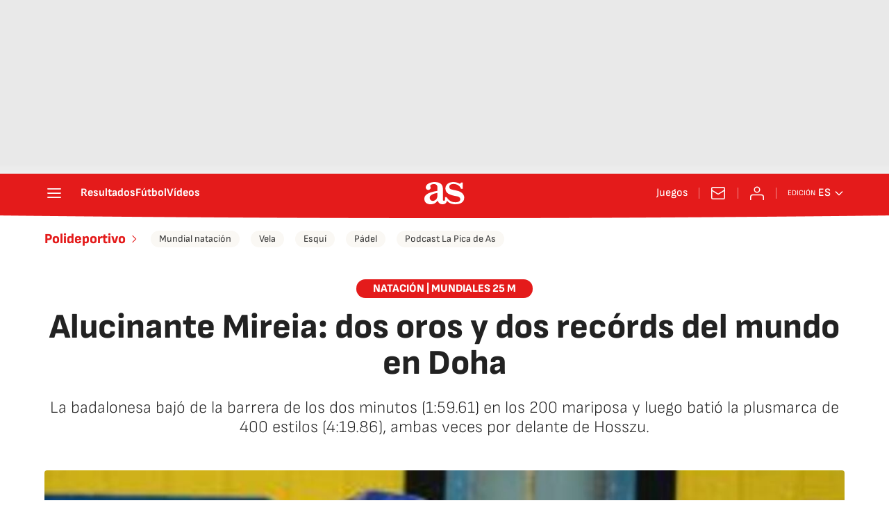

--- FILE ---
content_type: application/x-javascript;charset=utf-8
request_url: https://smetrics.as.com/id?d_visid_ver=5.4.0&d_fieldgroup=A&mcorgid=2387401053DB208C0A490D4C%40AdobeOrg&mid=32067461224482840423597087938676245627&ts=1767751476061
body_size: -37
content:
{"mid":"32067461224482840423597087938676245627"}